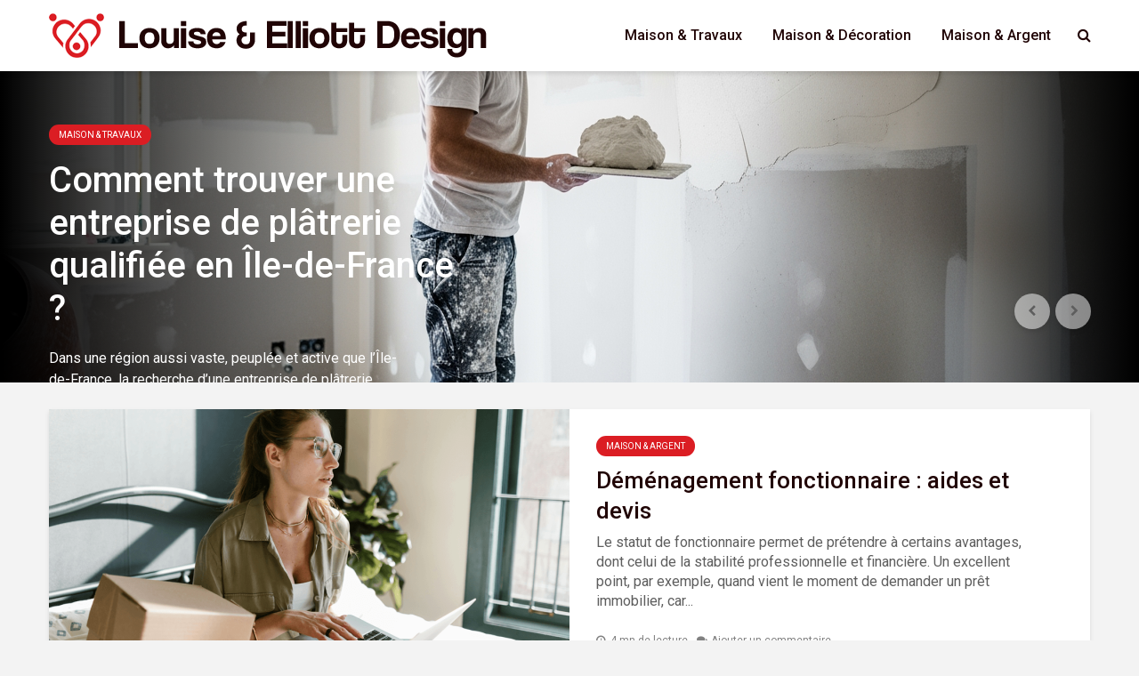

--- FILE ---
content_type: text/html; charset=UTF-8
request_url: https://www.louiseelliottdesign.net/
body_size: 11658
content:
<!DOCTYPE html>
<html lang="fr-FR" class="no-js">
<head>
	<meta charset="UTF-8">
	<meta name="viewport" content="width=device-width,initial-scale=1.0">
		<title>L&#039;univers de la Maison | Louise &amp; Elliott Design</title>
	<style>img:is([sizes="auto" i], [sizes^="auto," i]) { contain-intrinsic-size: 3000px 1500px }</style>
	<meta name="description" content="Comme certains raffolent de la décoration style vintage, d’autres préfèrent le coté contemporain et original de la décoration design. Se caractérisant par une ambiance épurée, composé de belles pièces rares et élégantes, la déco design rend votre intérieur unique et agréable.">
<meta name="robots" content="index, follow, max-snippet:-1, max-image-preview:large, max-video-preview:-1">
<link rel="canonical" href="https://www.louiseelliottdesign.net/">
<script id="website-schema" type="application/ld+json">{"@context":"https:\/\/schema.org","@type":"WebSite","name":"L&#039;univers de la Maison | Louise &amp; Elliott Design","alternateName":"Louise &amp; Elliott Design","description":"Comme certains raffolent de la d\u00e9coration style vintage, d\u2019autres pr\u00e9f\u00e8rent le cot\u00e9 contemporain et original de la d\u00e9coration design. Se caract\u00e9risant par une ambiance \u00e9pur\u00e9e, compos\u00e9 de belles pi\u00e8ces rares et \u00e9l\u00e9gantes, la d\u00e9co design rend votre int\u00e9rieur unique et agr\u00e9able.","url":"https:\/\/www.louiseelliottdesign.net"}</script>
<meta property="og:url" content="https://www.louiseelliottdesign.net">
<meta property="og:site_name" content="Louise &amp; Elliott Design">
<meta property="og:locale" content="fr_FR">
<meta property="og:type" content="website">
<meta property="og:title" content="L&#039;univers de la Maison | Louise &amp; Elliott Design">
<meta property="og:description" content="Comme certains raffolent de la décoration style vintage, d’autres préfèrent le coté contemporain et original de la décoration design. Se caractérisant par une ambiance épurée, composé de belles pièces rares et élégantes, la déco design rend votre intérieur unique et agréable.">
<meta name="twitter:card" content="summary">
<meta name="twitter:title" content="L&#039;univers de la Maison | Louise &amp; Elliott Design">
<meta name="twitter:description" content="Comme certains raffolent de la décoration style vintage, d’autres préfèrent le coté contemporain et original de la décoration design. Se caractérisant par une ambiance épurée, composé de belles pièces rares et élégantes, la déco design rend votre intérieur unique et agréable.">
<link rel='dns-prefetch' href='//fonts.googleapis.com' />
<link rel="alternate" type="application/rss+xml" title="Louise &amp; Elliott Design &raquo; Flux" href="https://www.louiseelliottdesign.net/feed" />
<link rel="alternate" type="application/rss+xml" title="Louise &amp; Elliott Design &raquo; Flux des commentaires" href="https://www.louiseelliottdesign.net/comments/feed" />
<script type="text/javascript">
/* <![CDATA[ */
window._wpemojiSettings = {"baseUrl":"https:\/\/s.w.org\/images\/core\/emoji\/16.0.1\/72x72\/","ext":".png","svgUrl":"https:\/\/s.w.org\/images\/core\/emoji\/16.0.1\/svg\/","svgExt":".svg","source":{"concatemoji":"https:\/\/www.louiseelliottdesign.net\/wp-includes\/js\/wp-emoji-release.min.js?ver=6.8.3"}};
/*! This file is auto-generated */
!function(s,n){var o,i,e;function c(e){try{var t={supportTests:e,timestamp:(new Date).valueOf()};sessionStorage.setItem(o,JSON.stringify(t))}catch(e){}}function p(e,t,n){e.clearRect(0,0,e.canvas.width,e.canvas.height),e.fillText(t,0,0);var t=new Uint32Array(e.getImageData(0,0,e.canvas.width,e.canvas.height).data),a=(e.clearRect(0,0,e.canvas.width,e.canvas.height),e.fillText(n,0,0),new Uint32Array(e.getImageData(0,0,e.canvas.width,e.canvas.height).data));return t.every(function(e,t){return e===a[t]})}function u(e,t){e.clearRect(0,0,e.canvas.width,e.canvas.height),e.fillText(t,0,0);for(var n=e.getImageData(16,16,1,1),a=0;a<n.data.length;a++)if(0!==n.data[a])return!1;return!0}function f(e,t,n,a){switch(t){case"flag":return n(e,"\ud83c\udff3\ufe0f\u200d\u26a7\ufe0f","\ud83c\udff3\ufe0f\u200b\u26a7\ufe0f")?!1:!n(e,"\ud83c\udde8\ud83c\uddf6","\ud83c\udde8\u200b\ud83c\uddf6")&&!n(e,"\ud83c\udff4\udb40\udc67\udb40\udc62\udb40\udc65\udb40\udc6e\udb40\udc67\udb40\udc7f","\ud83c\udff4\u200b\udb40\udc67\u200b\udb40\udc62\u200b\udb40\udc65\u200b\udb40\udc6e\u200b\udb40\udc67\u200b\udb40\udc7f");case"emoji":return!a(e,"\ud83e\udedf")}return!1}function g(e,t,n,a){var r="undefined"!=typeof WorkerGlobalScope&&self instanceof WorkerGlobalScope?new OffscreenCanvas(300,150):s.createElement("canvas"),o=r.getContext("2d",{willReadFrequently:!0}),i=(o.textBaseline="top",o.font="600 32px Arial",{});return e.forEach(function(e){i[e]=t(o,e,n,a)}),i}function t(e){var t=s.createElement("script");t.src=e,t.defer=!0,s.head.appendChild(t)}"undefined"!=typeof Promise&&(o="wpEmojiSettingsSupports",i=["flag","emoji"],n.supports={everything:!0,everythingExceptFlag:!0},e=new Promise(function(e){s.addEventListener("DOMContentLoaded",e,{once:!0})}),new Promise(function(t){var n=function(){try{var e=JSON.parse(sessionStorage.getItem(o));if("object"==typeof e&&"number"==typeof e.timestamp&&(new Date).valueOf()<e.timestamp+604800&&"object"==typeof e.supportTests)return e.supportTests}catch(e){}return null}();if(!n){if("undefined"!=typeof Worker&&"undefined"!=typeof OffscreenCanvas&&"undefined"!=typeof URL&&URL.createObjectURL&&"undefined"!=typeof Blob)try{var e="postMessage("+g.toString()+"("+[JSON.stringify(i),f.toString(),p.toString(),u.toString()].join(",")+"));",a=new Blob([e],{type:"text/javascript"}),r=new Worker(URL.createObjectURL(a),{name:"wpTestEmojiSupports"});return void(r.onmessage=function(e){c(n=e.data),r.terminate(),t(n)})}catch(e){}c(n=g(i,f,p,u))}t(n)}).then(function(e){for(var t in e)n.supports[t]=e[t],n.supports.everything=n.supports.everything&&n.supports[t],"flag"!==t&&(n.supports.everythingExceptFlag=n.supports.everythingExceptFlag&&n.supports[t]);n.supports.everythingExceptFlag=n.supports.everythingExceptFlag&&!n.supports.flag,n.DOMReady=!1,n.readyCallback=function(){n.DOMReady=!0}}).then(function(){return e}).then(function(){var e;n.supports.everything||(n.readyCallback(),(e=n.source||{}).concatemoji?t(e.concatemoji):e.wpemoji&&e.twemoji&&(t(e.twemoji),t(e.wpemoji)))}))}((window,document),window._wpemojiSettings);
/* ]]> */
</script>
<style id='wp-emoji-styles-inline-css' type='text/css'>

	img.wp-smiley, img.emoji {
		display: inline !important;
		border: none !important;
		box-shadow: none !important;
		height: 1em !important;
		width: 1em !important;
		margin: 0 0.07em !important;
		vertical-align: -0.1em !important;
		background: none !important;
		padding: 0 !important;
	}
</style>
<link rel='stylesheet' id='wp-block-library-css' href='https://www.louiseelliottdesign.net/wp-includes/css/dist/block-library/style.min.css?ver=6.8.3' type='text/css' media='all' />
<style id='classic-theme-styles-inline-css' type='text/css'>
/*! This file is auto-generated */
.wp-block-button__link{color:#fff;background-color:#32373c;border-radius:9999px;box-shadow:none;text-decoration:none;padding:calc(.667em + 2px) calc(1.333em + 2px);font-size:1.125em}.wp-block-file__button{background:#32373c;color:#fff;text-decoration:none}
</style>
<style id='global-styles-inline-css' type='text/css'>
:root{--wp--preset--aspect-ratio--square: 1;--wp--preset--aspect-ratio--4-3: 4/3;--wp--preset--aspect-ratio--3-4: 3/4;--wp--preset--aspect-ratio--3-2: 3/2;--wp--preset--aspect-ratio--2-3: 2/3;--wp--preset--aspect-ratio--16-9: 16/9;--wp--preset--aspect-ratio--9-16: 9/16;--wp--preset--color--black: #000000;--wp--preset--color--cyan-bluish-gray: #abb8c3;--wp--preset--color--white: #ffffff;--wp--preset--color--pale-pink: #f78da7;--wp--preset--color--vivid-red: #cf2e2e;--wp--preset--color--luminous-vivid-orange: #ff6900;--wp--preset--color--luminous-vivid-amber: #fcb900;--wp--preset--color--light-green-cyan: #7bdcb5;--wp--preset--color--vivid-green-cyan: #00d084;--wp--preset--color--pale-cyan-blue: #8ed1fc;--wp--preset--color--vivid-cyan-blue: #0693e3;--wp--preset--color--vivid-purple: #9b51e0;--wp--preset--color--gridlove-acc: #db1d23;--wp--preset--color--gridlove-meta: #818181;--wp--preset--color--gridlove-txt: #5e5e5e;--wp--preset--color--gridlove-bg: #ffffff;--wp--preset--color--gridlove-highlight-acc: #db1d23;--wp--preset--color--gridlove-highlight-txt: #ffffff;--wp--preset--color--gridlove-highlight-bg: #db1d23;--wp--preset--gradient--vivid-cyan-blue-to-vivid-purple: linear-gradient(135deg,rgba(6,147,227,1) 0%,rgb(155,81,224) 100%);--wp--preset--gradient--light-green-cyan-to-vivid-green-cyan: linear-gradient(135deg,rgb(122,220,180) 0%,rgb(0,208,130) 100%);--wp--preset--gradient--luminous-vivid-amber-to-luminous-vivid-orange: linear-gradient(135deg,rgba(252,185,0,1) 0%,rgba(255,105,0,1) 100%);--wp--preset--gradient--luminous-vivid-orange-to-vivid-red: linear-gradient(135deg,rgba(255,105,0,1) 0%,rgb(207,46,46) 100%);--wp--preset--gradient--very-light-gray-to-cyan-bluish-gray: linear-gradient(135deg,rgb(238,238,238) 0%,rgb(169,184,195) 100%);--wp--preset--gradient--cool-to-warm-spectrum: linear-gradient(135deg,rgb(74,234,220) 0%,rgb(151,120,209) 20%,rgb(207,42,186) 40%,rgb(238,44,130) 60%,rgb(251,105,98) 80%,rgb(254,248,76) 100%);--wp--preset--gradient--blush-light-purple: linear-gradient(135deg,rgb(255,206,236) 0%,rgb(152,150,240) 100%);--wp--preset--gradient--blush-bordeaux: linear-gradient(135deg,rgb(254,205,165) 0%,rgb(254,45,45) 50%,rgb(107,0,62) 100%);--wp--preset--gradient--luminous-dusk: linear-gradient(135deg,rgb(255,203,112) 0%,rgb(199,81,192) 50%,rgb(65,88,208) 100%);--wp--preset--gradient--pale-ocean: linear-gradient(135deg,rgb(255,245,203) 0%,rgb(182,227,212) 50%,rgb(51,167,181) 100%);--wp--preset--gradient--electric-grass: linear-gradient(135deg,rgb(202,248,128) 0%,rgb(113,206,126) 100%);--wp--preset--gradient--midnight: linear-gradient(135deg,rgb(2,3,129) 0%,rgb(40,116,252) 100%);--wp--preset--font-size--small: 12.8px;--wp--preset--font-size--medium: 20px;--wp--preset--font-size--large: 20.8px;--wp--preset--font-size--x-large: 42px;--wp--preset--font-size--normal: 16px;--wp--preset--font-size--huge: 27.2px;--wp--preset--spacing--20: 0.44rem;--wp--preset--spacing--30: 0.67rem;--wp--preset--spacing--40: 1rem;--wp--preset--spacing--50: 1.5rem;--wp--preset--spacing--60: 2.25rem;--wp--preset--spacing--70: 3.38rem;--wp--preset--spacing--80: 5.06rem;--wp--preset--shadow--natural: 6px 6px 9px rgba(0, 0, 0, 0.2);--wp--preset--shadow--deep: 12px 12px 50px rgba(0, 0, 0, 0.4);--wp--preset--shadow--sharp: 6px 6px 0px rgba(0, 0, 0, 0.2);--wp--preset--shadow--outlined: 6px 6px 0px -3px rgba(255, 255, 255, 1), 6px 6px rgba(0, 0, 0, 1);--wp--preset--shadow--crisp: 6px 6px 0px rgba(0, 0, 0, 1);}:where(.is-layout-flex){gap: 0.5em;}:where(.is-layout-grid){gap: 0.5em;}body .is-layout-flex{display: flex;}.is-layout-flex{flex-wrap: wrap;align-items: center;}.is-layout-flex > :is(*, div){margin: 0;}body .is-layout-grid{display: grid;}.is-layout-grid > :is(*, div){margin: 0;}:where(.wp-block-columns.is-layout-flex){gap: 2em;}:where(.wp-block-columns.is-layout-grid){gap: 2em;}:where(.wp-block-post-template.is-layout-flex){gap: 1.25em;}:where(.wp-block-post-template.is-layout-grid){gap: 1.25em;}.has-black-color{color: var(--wp--preset--color--black) !important;}.has-cyan-bluish-gray-color{color: var(--wp--preset--color--cyan-bluish-gray) !important;}.has-white-color{color: var(--wp--preset--color--white) !important;}.has-pale-pink-color{color: var(--wp--preset--color--pale-pink) !important;}.has-vivid-red-color{color: var(--wp--preset--color--vivid-red) !important;}.has-luminous-vivid-orange-color{color: var(--wp--preset--color--luminous-vivid-orange) !important;}.has-luminous-vivid-amber-color{color: var(--wp--preset--color--luminous-vivid-amber) !important;}.has-light-green-cyan-color{color: var(--wp--preset--color--light-green-cyan) !important;}.has-vivid-green-cyan-color{color: var(--wp--preset--color--vivid-green-cyan) !important;}.has-pale-cyan-blue-color{color: var(--wp--preset--color--pale-cyan-blue) !important;}.has-vivid-cyan-blue-color{color: var(--wp--preset--color--vivid-cyan-blue) !important;}.has-vivid-purple-color{color: var(--wp--preset--color--vivid-purple) !important;}.has-black-background-color{background-color: var(--wp--preset--color--black) !important;}.has-cyan-bluish-gray-background-color{background-color: var(--wp--preset--color--cyan-bluish-gray) !important;}.has-white-background-color{background-color: var(--wp--preset--color--white) !important;}.has-pale-pink-background-color{background-color: var(--wp--preset--color--pale-pink) !important;}.has-vivid-red-background-color{background-color: var(--wp--preset--color--vivid-red) !important;}.has-luminous-vivid-orange-background-color{background-color: var(--wp--preset--color--luminous-vivid-orange) !important;}.has-luminous-vivid-amber-background-color{background-color: var(--wp--preset--color--luminous-vivid-amber) !important;}.has-light-green-cyan-background-color{background-color: var(--wp--preset--color--light-green-cyan) !important;}.has-vivid-green-cyan-background-color{background-color: var(--wp--preset--color--vivid-green-cyan) !important;}.has-pale-cyan-blue-background-color{background-color: var(--wp--preset--color--pale-cyan-blue) !important;}.has-vivid-cyan-blue-background-color{background-color: var(--wp--preset--color--vivid-cyan-blue) !important;}.has-vivid-purple-background-color{background-color: var(--wp--preset--color--vivid-purple) !important;}.has-black-border-color{border-color: var(--wp--preset--color--black) !important;}.has-cyan-bluish-gray-border-color{border-color: var(--wp--preset--color--cyan-bluish-gray) !important;}.has-white-border-color{border-color: var(--wp--preset--color--white) !important;}.has-pale-pink-border-color{border-color: var(--wp--preset--color--pale-pink) !important;}.has-vivid-red-border-color{border-color: var(--wp--preset--color--vivid-red) !important;}.has-luminous-vivid-orange-border-color{border-color: var(--wp--preset--color--luminous-vivid-orange) !important;}.has-luminous-vivid-amber-border-color{border-color: var(--wp--preset--color--luminous-vivid-amber) !important;}.has-light-green-cyan-border-color{border-color: var(--wp--preset--color--light-green-cyan) !important;}.has-vivid-green-cyan-border-color{border-color: var(--wp--preset--color--vivid-green-cyan) !important;}.has-pale-cyan-blue-border-color{border-color: var(--wp--preset--color--pale-cyan-blue) !important;}.has-vivid-cyan-blue-border-color{border-color: var(--wp--preset--color--vivid-cyan-blue) !important;}.has-vivid-purple-border-color{border-color: var(--wp--preset--color--vivid-purple) !important;}.has-vivid-cyan-blue-to-vivid-purple-gradient-background{background: var(--wp--preset--gradient--vivid-cyan-blue-to-vivid-purple) !important;}.has-light-green-cyan-to-vivid-green-cyan-gradient-background{background: var(--wp--preset--gradient--light-green-cyan-to-vivid-green-cyan) !important;}.has-luminous-vivid-amber-to-luminous-vivid-orange-gradient-background{background: var(--wp--preset--gradient--luminous-vivid-amber-to-luminous-vivid-orange) !important;}.has-luminous-vivid-orange-to-vivid-red-gradient-background{background: var(--wp--preset--gradient--luminous-vivid-orange-to-vivid-red) !important;}.has-very-light-gray-to-cyan-bluish-gray-gradient-background{background: var(--wp--preset--gradient--very-light-gray-to-cyan-bluish-gray) !important;}.has-cool-to-warm-spectrum-gradient-background{background: var(--wp--preset--gradient--cool-to-warm-spectrum) !important;}.has-blush-light-purple-gradient-background{background: var(--wp--preset--gradient--blush-light-purple) !important;}.has-blush-bordeaux-gradient-background{background: var(--wp--preset--gradient--blush-bordeaux) !important;}.has-luminous-dusk-gradient-background{background: var(--wp--preset--gradient--luminous-dusk) !important;}.has-pale-ocean-gradient-background{background: var(--wp--preset--gradient--pale-ocean) !important;}.has-electric-grass-gradient-background{background: var(--wp--preset--gradient--electric-grass) !important;}.has-midnight-gradient-background{background: var(--wp--preset--gradient--midnight) !important;}.has-small-font-size{font-size: var(--wp--preset--font-size--small) !important;}.has-medium-font-size{font-size: var(--wp--preset--font-size--medium) !important;}.has-large-font-size{font-size: var(--wp--preset--font-size--large) !important;}.has-x-large-font-size{font-size: var(--wp--preset--font-size--x-large) !important;}
:where(.wp-block-post-template.is-layout-flex){gap: 1.25em;}:where(.wp-block-post-template.is-layout-grid){gap: 1.25em;}
:where(.wp-block-columns.is-layout-flex){gap: 2em;}:where(.wp-block-columns.is-layout-grid){gap: 2em;}
:root :where(.wp-block-pullquote){font-size: 1.5em;line-height: 1.6;}
</style>
<link rel='stylesheet' id='gridlove-fonts-css' href='https://fonts.googleapis.com/css?family=Roboto%3A400%2C500&#038;subset=latin&#038;ver=2.1.2' type='text/css' media='all' />
<link rel='stylesheet' id='gridlove-main-css' href='https://www.louiseelliottdesign.net/wp-content/themes/gridlove/assets/css/min.css?ver=2.1.2' type='text/css' media='all' />
<style id='gridlove-main-inline-css' type='text/css'>
body{font-size: 16px;}h1, .h1 {font-size: 40px;}h2, .h2,.col-lg-12 .gridlove-post-b .h3 {font-size: 26px;}h3, .h3 {font-size: 22px;}h4, .h4 {font-size: 20px;}h5, .h5 {font-size: 18px;}h6, .h6 {font-size: 16px;}.widget, .gridlove-header-responsive .sub-menu, .gridlove-site-header .sub-menu{font-size: 14px;}.gridlove-main-navigation {font-size: 16px;}.gridlove-post {font-size: 16px;}body{background-color: #f3f3f3;color: #5e5e5e;font-family: 'Roboto';font-weight: 400;}h1, h2, h3, h4, h5, h6,.h1, .h2, .h3, .h4, .h5, .h6,blockquote,thead td,.comment-author b,q:before,#bbpress-forums .bbp-forum-title, #bbpress-forums .bbp-topic-permalink{color: #200405;font-family: 'Roboto';font-weight: 500;}.gridlove-main-nav a,.gridlove-posts-widget a{font-family: 'Roboto';font-weight: 500;}.gridlove-header-top{background-color: #222222;color: #dddddd;}.gridlove-header-top a{color: #dddddd;}.gridlove-header-top a:hover{color: #ffffff;}.gridlove-header-wrapper,.gridlove-header-middle .sub-menu,.gridlove-header-responsive,.gridlove-header-responsive .sub-menu{background-color:#ffffff; }.gridlove-header-middle,.gridlove-header-middle a,.gridlove-header-responsive,.gridlove-header-responsive a{color: #200405;}.gridlove-header-middle a:hover,.gridlove-header-middle .gridlove-sidebar-action:hover,.gridlove-header-middle .gridlove-actions-button > span:hover,.gridlove-header-middle .current_page_item > a,.gridlove-header-middle .current_page_ancestor > a,.gridlove-header-middle .current-menu-item > a,.gridlove-header-middle .current-menu-ancestor > a,.gridlove-header-middle .gridlove-category-menu article:hover a,.gridlove-header-responsive a:hover{color: #db1d23;}.gridlove-header-middle .active>span,.gridlove-header-middle .gridlove-main-nav>li.menu-item-has-children:hover>a,.gridlove-header-middle .gridlove-social-icons:hover>span,.gridlove-header-responsive .active>span{background-color: rgba(32,4,5,0.05)}.gridlove-header-middle .gridlove-button-search{background-color: #db1d23;}.gridlove-header-middle .gridlove-search-form input{border-color: rgba(32,4,5,0.1)}.gridlove-header-middle .sub-menu,.gridlove-header-responsive .sub-menu{border-top: 1px solid rgba(32,4,5,0.05)}.gridlove-header-middle{height: 80px;}.gridlove-logo{max-height: 80px;}.gridlove-branding-bg{background:#f0233b;}.gridlove-header-responsive .gridlove-actions-button:hover >span{color:#db1d23;}.gridlove-sidebar-action .gridlove-bars:before,.gridlove-sidebar-action .gridlove-bars:after{background:#200405;}.gridlove-sidebar-action:hover .gridlove-bars:before,.gridlove-sidebar-action:hover .gridlove-bars:after{background:#db1d23;}.gridlove-sidebar-action .gridlove-bars{border-color: #200405;}.gridlove-sidebar-action:hover .gridlove-bars{border-color:#db1d23;}.gridlove-header-bottom .sub-menu{ background-color:#ffffff;}.gridlove-header-bottom .sub-menu a{color:#200405;}.gridlove-header-bottom .sub-menu a:hover,.gridlove-header-bottom .gridlove-category-menu article:hover a{color:#009cff;}.gridlove-header-bottom{background-color:#ffffff;}.gridlove-header-bottom,.gridlove-header-bottom a{color: #111111;}.gridlove-header-bottom a:hover,.gridlove-header-bottom .gridlove-sidebar-action:hover,.gridlove-header-bottom .gridlove-actions-button > span:hover,.gridlove-header-bottom .current_page_item > a,.gridlove-header-bottom .current_page_ancestor > a,.gridlove-header-bottom .current-menu-item > a,.gridlove-header-bottom .current-menu-ancestor > a {color: #009cff;}.gridlove-header-bottom .active>span,.gridlove-header-bottom .gridlove-main-nav>li.menu-item-has-children:hover>a,.gridlove-header-bottom .gridlove-social-icons:hover>span{background-color: rgba(17,17,17,0.05)}.gridlove-header-bottom .gridlove-search-form input{border-color: rgba(17,17,17,0.1)}.gridlove-header-bottom,.gridlove-header-bottom .sub-menu{border-top: 1px solid rgba(17,17,17,0.07)}.gridlove-header-bottom .gridlove-button-search{background-color: #009cff;}.gridlove-header-sticky,.gridlove-header-sticky .sub-menu{background-color:#ffffff; }.gridlove-header-sticky,.gridlove-header-sticky a{color: #200405;}.gridlove-header-sticky a:hover,.gridlove-header-sticky .gridlove-sidebar-action:hover,.gridlove-header-sticky .gridlove-actions-button > span:hover,.gridlove-header-sticky .current_page_item > a,.gridlove-header-sticky .current_page_ancestor > a,.gridlove-header-sticky .current-menu-item > a,.gridlove-header-sticky .current-menu-ancestor > a,.gridlove-header-sticky .gridlove-category-menu article:hover a{color: #db1d23;}.gridlove-header-sticky .active>span,.gridlove-header-sticky .gridlove-main-nav>li.menu-item-has-children:hover>a,.gridlove-header-sticky .gridlove-social-icons:hover>span{background-color: rgba(32,4,5,0.05)}.gridlove-header-sticky .gridlove-search-form input{border-color: rgba(32,4,5,0.1)}.gridlove-header-sticky .sub-menu{border-top: 1px solid rgba(32,4,5,0.05)}.gridlove-header-sticky .gridlove-button-search{background-color: #db1d23;}.gridlove-cover-area,.gridlove-cover{height:350px; }.gridlove-cover-area .gridlove-cover-bg img{width:1500px; }.gridlove-box,#disqus_thread{background: #ffffff;}a{color: #5e5e5e;}.entry-title a{ color: #200405;}a:hover,.comment-reply-link,#cancel-comment-reply-link,.gridlove-box .entry-title a:hover,.gridlove-posts-widget article:hover a{color: #db1d23;}.entry-content p a,.widget_text a,.entry-content ul a,.entry-content ol a,.gridlove-text-module-content p a{color: #db1d23; border-color: rgba(219,29,35,0.8);}.entry-content p a:hover,.widget_text a:hover,.entry-content ul a:hover,.entry-content ol a:hover,.gridlove-text-module-content p a:hover{border-bottom: 1px solid transparent;}.comment-reply-link:hover,.gallery .gallery-item a:after, .wp-block-gallery .blocks-gallery-item a:after,.wp-block-gallery figure a:after,.entry-content a.gridlove-popup-img {color: #5e5e5e; }.gridlove-post-b .box-col-b:only-child .entry-title a,.gridlove-post-d .entry-overlay:only-child .entry-title a{color: #200405;}.gridlove-post-b .box-col-b:only-child .entry-title a:hover,.gridlove-post-d .entry-overlay:only-child .entry-title a:hover,.gridlove-content .entry-header .gridlove-breadcrumbs a,.gridlove-content .entry-header .gridlove-breadcrumbs a:hover,.module-header .gridlove-breadcrumbs a,.module-header .gridlove-breadcrumbs a:hover { color: #db1d23; }.gridlove-post-b .box-col-b:only-child .meta-item,.gridlove-post-b .box-col-b:only-child .entry-meta a,.gridlove-post-b .box-col-b:only-child .entry-meta span,.gridlove-post-d .entry-overlay:only-child .meta-item,.gridlove-post-d .entry-overlay:only-child .entry-meta a,.gridlove-post-d .entry-overlay:only-child .entry-meta span {color: #818181;}.entry-meta .meta-item, .entry-meta a, .entry-meta span,.comment-metadata a{color: #818181;}blockquote{color: rgba(32,4,5,0.8);}blockquote:before{color: rgba(32,4,5,0.15);}.entry-meta a:hover{color: #200405;}.widget_tag_cloud a,.entry-tags a,.entry-content .wp-block-tag-cloud a{ background: rgba(94,94,94,0.1); color: #5e5e5e; }.submit,.gridlove-button,.mks_autor_link_wrap a,.mks_read_more a,input[type="submit"],button[type="submit"],.gridlove-cat, .gridlove-pill,.gridlove-button-search,body div.wpforms-container-full .wpforms-form input[type=submit], body div.wpforms-container-full .wpforms-form button[type=submit], body div.wpforms-container-full .wpforms-form .wpforms-page-button,.add_to_cart_button{color:#FFF;background-color: #db1d23;}body div.wpforms-container-full .wpforms-form input[type=submit]:hover, body div.wpforms-container-full .wpforms-form input[type=submit]:focus, body div.wpforms-container-full .wpforms-form input[type=submit]:active, body div.wpforms-container-full .wpforms-form button[type=submit]:hover, body div.wpforms-container-full .wpforms-form button[type=submit]:focus, body div.wpforms-container-full .wpforms-form button[type=submit]:active, body div.wpforms-container-full .wpforms-form .wpforms-page-button:hover, body div.wpforms-container-full .wpforms-form .wpforms-page-button:active, body div.wpforms-container-full .wpforms-form .wpforms-page-button:focus {color:#FFF;background-color: #db1d23;}.wp-block-button__link{background-color: #db1d23; }.gridlove-button:hover,.add_to_cart_button:hover{color:#FFF;}.gridlove-share a:hover{background:rgba(17, 17, 17, .8);color:#FFF;}.gridlove-pill:hover,.gridlove-author-links a:hover,.entry-category a:hover{background: #111;color: #FFF;}.gridlove-cover-content .entry-category a:hover,.entry-overlay .entry-category a:hover,.gridlove-highlight .entry-category a:hover,.gridlove-box.gridlove-post-d .entry-overlay .entry-category a:hover,.gridlove-post-a .entry-category a:hover,.gridlove-highlight .gridlove-format-icon{background: #FFF;color: #111;}.gridlove-author, .gridlove-prev-next-nav,.comment .comment-respond{border-color: rgba(94,94,94,0.1);}.gridlove-load-more a,.gridlove-pagination .gridlove-next a,.gridlove-pagination .gridlove-prev a,.gridlove-pagination .next,.gridlove-pagination .prev,.gridlove-infinite-scroll a,.double-bounce1, .double-bounce2,.gridlove-link-pages > span,.module-actions ul.page-numbers span.page-numbers{color:#FFF;background-color: #db1d23;}.gridlove-pagination .current{background-color:rgba(94,94,94,0.1);}.gridlove-highlight{background: #db1d23;}.gridlove-highlight,.gridlove-highlight h4,.gridlove-highlight a{color: #ffffff;}.gridlove-highlight .entry-meta .meta-item, .gridlove-highlight .entry-meta a, .gridlove-highlight .entry-meta span,.gridlove-highlight p{color: rgba(255,255,255,0.8);}.gridlove-highlight .gridlove-author-links .fa-link,.gridlove-highlight .gridlove_category_widget .gridlove-full-color li a:after{background: #db1d23;}.gridlove-highlight .entry-meta a:hover{color: #ffffff;}.gridlove-highlight.gridlove-post-d .entry-image a:after{background-color: rgba(219,29,35,0.7);}.gridlove-highlight.gridlove-post-d:hover .entry-image a:after{background-color: rgba(219,29,35,0.9);}.gridlove-highlight.gridlove-post-a .entry-image:hover>a:after, .gridlove-highlight.gridlove-post-b .entry-image:hover a:after{background-color: rgba(219,29,35,0.2);}.gridlove-highlight .gridlove-slider-controls > div{background-color: rgba(255,255,255,0.1);color: #ffffff; }.gridlove-highlight .gridlove-slider-controls > div:hover{background-color: rgba(255,255,255,0.3);color: #ffffff; }.gridlove-highlight.gridlove-box .entry-title a:hover{color: #db1d23;}.gridlove-highlight.widget_meta a, .gridlove-highlight.widget_recent_entries li, .gridlove-highlight.widget_recent_comments li, .gridlove-highlight.widget_nav_menu a, .gridlove-highlight.widget_archive li, .gridlove-highlight.widget_pages a{border-color: rgba(255,255,255,0.1);}.gridlove-cover-content .entry-meta .meta-item, .gridlove-cover-content .entry-meta a, .gridlove-cover-content .entry-meta span,.gridlove-cover-area .gridlove-breadcrumbs,.gridlove-cover-area .gridlove-breadcrumbs a,.gridlove-cover-area .gridlove-breadcrumbs .breadcrumb_last,body .gridlove-content .entry-overlay .gridlove-breadcrumbs {color: rgba(255, 255, 255, .8);}.gridlove-cover-content .entry-meta a:hover,.gridlove-cover-area .gridlove-breadcrumbs a:hover {color: rgba(255, 255, 255, 1);}.module-title h2,.module-title .h2{ color: #200405; }.gridlove-action-link,.gridlove-slider-controls > div,.module-actions ul.page-numbers .next.page-numbers,.module-actions ul.page-numbers .prev.page-numbers{background: rgba(32,4,5,0.1); color: #200405; }.gridlove-slider-controls > div:hover,.gridlove-action-link:hover,.module-actions ul.page-numbers .next.page-numbers:hover,.module-actions ul.page-numbers .prev.page-numbers:hover{color: #200405;background: rgba(32,4,5,0.3); }.gridlove-pn-ico,.gridlove-author-links .fa-link{background: rgba(94,94,94,0.1); color: #5e5e5e;}.gridlove-prev-next-nav a:hover .gridlove-pn-ico{background: rgba(219,29,35,1); color: #ffffff;}.widget_meta a,.widget_recent_entries li,.widget_recent_comments li,.widget_nav_menu a,.widget_archive li,.widget_pages a,.widget_categories li,.gridlove_category_widget .gridlove-count-color li,.widget_categories .children li,.widget_archiv .children li{border-color: rgba(94,94,94,0.1);}.widget_recent_entries a:hover,.menu-item-has-children.active > span,.menu-item-has-children.active > a,.gridlove-nav-widget-acordion:hover,.widget_recent_comments .recentcomments a.url:hover{color: #db1d23;}.widget_recent_comments .url,.post-date,.widget_recent_comments .recentcomments,.gridlove-nav-widget-acordion,.widget_archive li,.rss-date,.widget_categories li,.widget_archive li{color:#818181;}.widget_pages .children,.widget_nav_menu .sub-menu{background:#db1d23;color:#FFF;}.widget_pages .children a,.widget_nav_menu .sub-menu a,.widget_nav_menu .sub-menu span,.widget_pages .children span{color:#FFF;}.widget_tag_cloud a:hover,.entry-tags a:hover,.entry-content .wp-block-tag-cloud a:hover{background: #db1d23;color:#FFF;}.gridlove-footer{background: #200405;color: #ffffff;}.gridlove-footer .widget-title{color: #ffffff;}.gridlove-footer a{color: rgba(255,255,255,0.8);}.gridlove-footer a:hover{color: #ffffff;}.gridlove-footer .widget_recent_comments .url, .gridlove-footer .post-date, .gridlove-footer .widget_recent_comments .recentcomments, .gridlove-footer .gridlove-nav-widget-acordion, .gridlove-footer .widget_archive li, .gridlove-footer .rss-date{color: rgba(255,255,255,0.8); }.gridlove-footer .widget_meta a, .gridlove-footer .widget_recent_entries li, .gridlove-footer .widget_recent_comments li, .gridlove-footer .widget_nav_menu a, .gridlove-footer .widget_archive li, .gridlove-footer .widget_pages a,.gridlove-footer table,.gridlove-footer td,.gridlove-footer th,.gridlove-footer .widget_calendar table,.gridlove-footer .widget.widget_categories select,.gridlove-footer .widget_calendar table tfoot tr td{border-color: rgba(255,255,255,0.2);}table,thead,td,th,.widget_calendar table{ border-color: rgba(94,94,94,0.1);}input[type="text"], input[type="email"],input[type="search"], input[type="url"], input[type="tel"], input[type="number"], input[type="date"], input[type="password"], select, textarea{border-color: rgba(94,94,94,0.2);}.gridlove-site-content div.mejs-container .mejs-controls {background-color: rgba(94,94,94,0.1);}body .gridlove-site-content .mejs-controls .mejs-time-rail .mejs-time-current{background: #db1d23;}body .gridlove-site-content .mejs-video.mejs-container .mejs-controls{background-color: rgba(255,255,255,0.9);}.wp-block-cover .wp-block-cover-image-text, .wp-block-cover .wp-block-cover-text, .wp-block-cover h2, .wp-block-cover-image .wp-block-cover-image-text, .wp-block-cover-image .wp-block-cover-text, .wp-block-cover-image h2{font-family: 'Roboto';font-weight: 500; }.wp-block-cover-image .wp-block-cover-image-text, .wp-block-cover-image h2{font-size: 26px;}.widget_display_replies li, .widget_display_topics li{ color:#818181; }.has-small-font-size{ font-size: 12px;}.has-large-font-size{ font-size: 20px;}.has-huge-font-size{ font-size: 25px;}@media(min-width: 1024px){.has-small-font-size{ font-size: 12px;}.has-normal-font-size{ font-size: 16px;}.has-large-font-size{ font-size: 20px;}.has-huge-font-size{ font-size: 27px;}}.has-gridlove-acc-background-color{ background-color: #db1d23;}.has-gridlove-acc-color{ color: #db1d23;}.has-gridlove-meta-background-color{ background-color: #818181;}.has-gridlove-meta-color{ color: #818181;}.has-gridlove-txt-background-color{ background-color: #5e5e5e;}.has-gridlove-txt-color{ color: #5e5e5e;}.has-gridlove-bg-background-color{ background-color: #ffffff;}.has-gridlove-bg-color{ color: #ffffff;}.has-gridlove-highlight-acc-background-color{ background-color: #db1d23;}.has-gridlove-highlight-acc-color{ color: #db1d23;}.has-gridlove-highlight-txt-background-color{ background-color: #ffffff;}.has-gridlove-highlight-txt-color{ color: #ffffff;}.has-gridlove-highlight-bg-background-color{ background-color: #db1d23;}.has-gridlove-highlight-bg-color{ color: #db1d23;}.gridlove-cats .gridlove-cat .entry-overlay-wrapper .entry-image:after, .gridlove-cat.gridlove-post-d .entry-image a:after { background-color: rgba(219,29,35,0.7); }.gridlove-cat.gridlove-post-d:hover .entry-image a:after { background-color: rgba(219,29,35,0.9); }
</style>
<link rel='stylesheet' id='gridlove_child_load_scripts-css' href='https://www.louiseelliottdesign.net/wp-content/themes/gridlove-child/style.css?ver=2.1.2' type='text/css' media='screen' />
<script type="text/javascript" src="https://www.louiseelliottdesign.net/wp-includes/js/jquery/jquery.min.js?ver=3.7.1" id="jquery-core-js"></script>
<script type="text/javascript" src="https://www.louiseelliottdesign.net/wp-includes/js/jquery/jquery-migrate.min.js?ver=3.4.1" id="jquery-migrate-js"></script>
<link rel="https://api.w.org/" href="https://www.louiseelliottdesign.net/wp-json/" /><link rel="alternate" title="JSON" type="application/json" href="https://www.louiseelliottdesign.net/wp-json/wp/v2/pages/16" /><link rel="alternate" title="oEmbed (JSON)" type="application/json+oembed" href="https://www.louiseelliottdesign.net/wp-json/oembed/1.0/embed?url=https%3A%2F%2Fwww.louiseelliottdesign.net%2F" />
<link rel="alternate" title="oEmbed (XML)" type="text/xml+oembed" href="https://www.louiseelliottdesign.net/wp-json/oembed/1.0/embed?url=https%3A%2F%2Fwww.louiseelliottdesign.net%2F&#038;format=xml" />
<meta name="generator" content="Redux 4.5.10" /></head>

<body class="home wp-singular page-template page-template-template-modules page-template-template-modules-php page page-id-16 wp-embed-responsive wp-theme-gridlove wp-child-theme-gridlove-child chrome gridlove-cover-overlay-soft-dark gridlove-v_2_1_2 gridlove-child">

					
			
			
		<header id="header" class="gridlove-site-header hidden-md-down  gridlove-header-shadow">
				
				
				<div class="gridlove-header-wrapper">
    <div class="gridlove-header-1 gridlove-header-middle container">
        
        <div class="gridlove-slot-l">
            
<div class="gridlove-site-branding  ">
			<h1 class="site-title h1"><a href="https://www.louiseelliottdesign.net/" rel="home"><img class="gridlove-logo" src="https://www.louiseelliottdesign.net/wp-content/uploads/2020/01/logo.png" alt="Louise &amp; Elliott Design"></a></h1>
	
	
</div>

        </div>

        <div class="gridlove-slot-r">
            <nav class="gridlove-main-navigation">	
				<ul id="menu-menu-principal" class="gridlove-main-nav gridlove-menu"><li id="menu-item-11" class="menu-item menu-item-type-taxonomy menu-item-object-category menu-item-11"><a href="https://www.louiseelliottdesign.net/travaux">Maison &#038; Travaux</a></li>
<li id="menu-item-12" class="menu-item menu-item-type-taxonomy menu-item-object-category menu-item-12"><a href="https://www.louiseelliottdesign.net/decoration">Maison &#038; Décoration</a></li>
<li id="menu-item-13" class="menu-item menu-item-type-taxonomy menu-item-object-category menu-item-13"><a href="https://www.louiseelliottdesign.net/argent">Maison &#038; Argent</a></li>
</ul>	</nav>            	<ul class="gridlove-actions gridlove-menu">
					<li class="gridlove-actions-button gridlove-action-search">
	<span>
		<i class="fa fa-search"></i>
	</span>
	<ul class="sub-menu">
		<li>
			<form class="gridlove-search-form" action="https://www.louiseelliottdesign.net/" method="get"><input name="s" type="text" value="" placeholder="Votre recherche" /><button type="submit" class="gridlove-button-search">Rechercher</button></form>		</li>
	</ul>
</li>			</ul>
        </div>
        
    </div>
</div>

									
											<div id="gridlove-header-sticky" class="gridlove-header-sticky">
	<div class="container">
		
		<div class="gridlove-slot-l">
						
<div class="gridlove-site-branding  ">
			<span class="site-title h1"><a href="https://www.louiseelliottdesign.net/" rel="home"><img class="gridlove-logo" src="https://www.louiseelliottdesign.net/wp-content/uploads/2020/01/logo.png" alt="Louise &amp; Elliott Design"></a></span>
	
	
</div>

		</div>	
		<div class="gridlove-slot-r">
							<nav class="gridlove-main-navigation">	
				<ul id="menu-menu-principal-1" class="gridlove-main-nav gridlove-menu"><li class="menu-item menu-item-type-taxonomy menu-item-object-category menu-item-11"><a href="https://www.louiseelliottdesign.net/travaux">Maison &#038; Travaux</a></li>
<li class="menu-item menu-item-type-taxonomy menu-item-object-category menu-item-12"><a href="https://www.louiseelliottdesign.net/decoration">Maison &#038; Décoration</a></li>
<li class="menu-item menu-item-type-taxonomy menu-item-object-category menu-item-13"><a href="https://www.louiseelliottdesign.net/argent">Maison &#038; Argent</a></li>
</ul>	</nav>					<ul class="gridlove-actions gridlove-menu">
					<li class="gridlove-actions-button gridlove-action-search">
	<span>
		<i class="fa fa-search"></i>
	</span>
	<ul class="sub-menu">
		<li>
			<form class="gridlove-search-form" action="https://www.louiseelliottdesign.net/" method="get"><input name="s" type="text" value="" placeholder="Votre recherche" /><button type="submit" class="gridlove-button-search">Rechercher</button></form>		</li>
	</ul>
</li>			</ul>
			  
		</div>
	</div>
</div>										
				
		</header>

		<div id="gridlove-header-responsive" class="gridlove-header-responsive hidden-lg-up">

	<div class="container">
		
		
<div class="gridlove-site-branding  ">
			<span class="site-title h1"><a href="https://www.louiseelliottdesign.net/" rel="home"><img class="gridlove-logo" src="https://www.louiseelliottdesign.net/wp-content/uploads/2020/01/logo.png" alt="Louise &amp; Elliott Design"></a></span>
	
	
</div>


		<ul class="gridlove-actions gridlove-menu">

								<li class="gridlove-actions-button gridlove-action-search">
	<span>
		<i class="fa fa-search"></i>
	</span>
	<ul class="sub-menu">
		<li>
			<form class="gridlove-search-form" action="https://www.louiseelliottdesign.net/" method="get"><input name="s" type="text" value="" placeholder="Votre recherche" /><button type="submit" class="gridlove-button-search">Rechercher</button></form>		</li>
	</ul>
</li>				
			<li class="gridlove-actions-button">
	<span class="gridlove-sidebar-action">
		<i class="fa fa-bars"></i>
	</span>
</li>	
</ul>
	</div>

</div>

		
	

            

<div id="cover" class="gridlove-cover-area gridlove-cover-1 gridlove-cover-slider" data-items="1" data-autoplay="0">

                
        
            <div class="gridlove-cover-item">

                <div class="gridlove-cover-bg">
                                            <a href="https://www.louiseelliottdesign.net/comment-trouver-entreprise-platrerie-qualifiee-ile-de-france.html" title="Comment trouver une entreprise de plâtrerie qualifiée en Île-de-France ?" class="gridlove-cover">
                            <img width="1280" height="350" src="https://www.louiseelliottdesign.net/wp-content/uploads/2025/12/comment-trouver-entreprise-platrerie-qualifiee-ile-de-france-1280x350.png" class="attachment-gridlove-cover size-gridlove-cover wp-post-image" alt="comment trouver entreprise platrerie qualifiee ile de france" />                            <span class="gridlove-hidden-overlay"></span>
                        </a>
                      
                </div>

                <div class="gridlove-cover-content">
                    <div class="entry-header">
                        
                        <div class="entry-category">
                                                                                        
                                                            <a href="https://www.louiseelliottdesign.net/travaux" class="gridlove-cat gridlove-cat-1">Maison &amp; Travaux</a>                                                    </div>
                        
                        <h2 class="entry-title h1"><a href="https://www.louiseelliottdesign.net/comment-trouver-entreprise-platrerie-qualifiee-ile-de-france.html">Comment trouver une entreprise de plâtrerie qualifiée en Île-de-France ?</a></h2>                        
                                                    <div class="entry-content"><p>Dans une région aussi vaste, peuplée et active que l’Île-de-France, la recherche d’une entreprise de plâtrerie compétente représente un enjeu de taille pour tous les maîtres d’ouvrage, qu’ils soient...</p>
</div>
                                                
                        
                    </div>
                </div>

            </div>
        
        
            <div class="gridlove-cover-item">

                <div class="gridlove-cover-bg">
                                            <a href="https://www.louiseelliottdesign.net/comment-adapter-maison-quand-senior.html" title="Comment adapter sa maison quand on est senior ?" class="gridlove-cover">
                            <img width="1200" height="350" src="https://www.louiseelliottdesign.net/wp-content/uploads/2025/08/maison-senior-1200x350.jpg" class="attachment-gridlove-cover size-gridlove-cover wp-post-image" alt="" />                            <span class="gridlove-hidden-overlay"></span>
                        </a>
                      
                </div>

                <div class="gridlove-cover-content">
                    <div class="entry-header">
                        
                        <div class="entry-category">
                                                                                        
                                                            <a href="https://www.louiseelliottdesign.net/travaux" class="gridlove-cat gridlove-cat-1">Maison &amp; Travaux</a>                                                    </div>
                        
                        <h2 class="entry-title h1"><a href="https://www.louiseelliottdesign.net/comment-adapter-maison-quand-senior.html">Comment adapter sa maison quand on est senior ?</a></h2>                        
                                                    <div class="entry-content"><p>Beaucoup de personnes âgées aspirent à rester chez elles le plus longtemps possible. Cependant, vivre à domicile présente des défis concernant la sécurité et l&#8217;autonomie des seniors. Pour prévenir les...</p>
</div>
                                                
                        
                    </div>
                </div>

            </div>
        
        
    

</div>

    
    
    <div id="content" class="gridlove-site-content container">

        
        
                                
                                                                    <div id="gridlove-module-0" class="gridlove-module module-type-posts  gridlove-module-layout-simple">
	
    	
		
	
						
		<div class="row gridlove-posts ">
			
										        
			        					
							        	<div class="col-lg-12 col-md-12 col-sm-12 layout-simple">
                        			     		<article class="gridlove-post gridlove-post-b gridlove-box  post-454 post type-post status-publish format-standard has-post-thumbnail category-argent">

            <div class="entry-image">
            <a href="https://www.louiseelliottdesign.net/demenagement-fonctionnaire-aides-devis.html" title="Déménagement fonctionnaire : aides et devis"><img width="585" height="300" src="https://www.louiseelliottdesign.net/wp-content/uploads/2025/01/demenagementfonctionnairaidesetdevis-585x300.png" class="attachment-gridlove-b12 size-gridlove-b12 wp-post-image" alt="demenagement fonctionnaire aides et devis" /></a>
        </div>
    
    <div class="box-inner-ptbr box-col-b entry-sm-overlay">
        <div class="box-inner-ellipsis">
            <div class="entry-category">
                                                    
                                    <a href="https://www.louiseelliottdesign.net/argent" class="gridlove-cat gridlove-cat-2">Maison &amp; Argent</a>                            </div>
            
            <h2 class="entry-title h3"><a href="https://www.louiseelliottdesign.net/demenagement-fonctionnaire-aides-devis.html">Déménagement fonctionnaire : aides et devis</a></h2>
            
            <div class="entry-content"><p>Le statut de fonctionnaire permet de prétendre à certains avantages, dont celui de la stabilité professionnelle et financière. Un excellent point, par exemple, quand vient le moment de demander un prêt immobilier, car...</p>
</div>

        </div>
  
                    <div class="entry-meta"><div class="meta-item meta-rtime">4 mn de lecture</div><div class="meta-item meta-comments"><a href="https://www.louiseelliottdesign.net/demenagement-fonctionnaire-aides-devis.html#respond">Ajouter un commentaire</a></div></div>
            </div>    

       
</article>			     	</div>
		    	
										        
			        					
							        	<div class="col-lg-12 col-md-12 col-sm-12 layout-simple">
                        			     		<article class="gridlove-post gridlove-post-b gridlove-box  post-447 post type-post status-publish format-standard has-post-thumbnail category-argent">

            <div class="entry-image">
            <a href="https://www.louiseelliottdesign.net/quelles-sont-les-demarches-a-suivre-pour-trouver-des-bureaux-a-louer-autour-de-moi.html" title="Quelles sont les démarches à suivre pour trouver des bureaux à louer autour de moi ?"><img width="585" height="300" src="https://www.louiseelliottdesign.net/wp-content/uploads/2024/08/centre-affaires-585x300.jpg" class="attachment-gridlove-b12 size-gridlove-b12 wp-post-image" alt="centre affaires" /></a>
        </div>
    
    <div class="box-inner-ptbr box-col-b entry-sm-overlay">
        <div class="box-inner-ellipsis">
            <div class="entry-category">
                                                    
                                    <a href="https://www.louiseelliottdesign.net/argent" class="gridlove-cat gridlove-cat-2">Maison &amp; Argent</a>                            </div>
            
            <h2 class="entry-title h3"><a href="https://www.louiseelliottdesign.net/quelles-sont-les-demarches-a-suivre-pour-trouver-des-bureaux-a-louer-autour-de-moi.html">Quelles sont les démarches à suivre pour trouver des bureaux à louer autour de moi ?</a></h2>
            
            <div class="entry-content"><p>Le fait d’être en microentreprise ou encore d’avoir préféré installer un collaborateur talentueux dans l’ancienne salle de réunion, peut poser un problème de taille : des bureaux sont nécessaires. Comment faire pour en...</p>
</div>

        </div>
  
                    <div class="entry-meta"><div class="meta-item meta-rtime">3 mn de lecture</div><div class="meta-item meta-comments"><a href="https://www.louiseelliottdesign.net/quelles-sont-les-demarches-a-suivre-pour-trouver-des-bureaux-a-louer-autour-de-moi.html#respond">Ajouter un commentaire</a></div></div>
            </div>    

       
</article>			     	</div>
		    	
										        
			        					
							        	<div class="col-lg-12 col-md-12 col-sm-12 layout-simple">
                        			     		<article class="gridlove-post gridlove-post-b gridlove-box  post-440 post type-post status-publish format-standard has-post-thumbnail category-decoration">

            <div class="entry-image">
            <a href="https://www.louiseelliottdesign.net/types-design-escalier-interieur.html" title="Quels sont les différents types de design pour un escalier intérieur ?"><img width="585" height="300" src="https://www.louiseelliottdesign.net/wp-content/uploads/2024/05/escalier-interieur-585x300.jpeg" class="attachment-gridlove-b12 size-gridlove-b12 wp-post-image" alt="" /></a>
        </div>
    
    <div class="box-inner-ptbr box-col-b entry-sm-overlay">
        <div class="box-inner-ellipsis">
            <div class="entry-category">
                                                    
                                    <a href="https://www.louiseelliottdesign.net/decoration" class="gridlove-cat gridlove-cat-3">Maison &amp; Décoration</a>                            </div>
            
            <h2 class="entry-title h3"><a href="https://www.louiseelliottdesign.net/types-design-escalier-interieur.html">Quels sont les différents types de design pour un escalier intérieur ?</a></h2>
            
            <div class="entry-content"><p>Il existe différentes sortes d’escaliers intérieurs. Si l’on peut parler de leur forme, il faut aussi savoir que le matériau qui les compose peut faire toute la différence pour ce produit que l’on fait installer pour...</p>
</div>

        </div>
  
                    <div class="entry-meta"><div class="meta-item meta-rtime">3 mn de lecture</div><div class="meta-item meta-comments"><a href="https://www.louiseelliottdesign.net/types-design-escalier-interieur.html#respond">Ajouter un commentaire</a></div></div>
            </div>    

       
</article>			     	</div>
		    	
										        
			        					
							        	<div class="col-lg-12 col-md-12 col-sm-12 layout-simple">
                        			     		<article class="gridlove-post gridlove-post-b gridlove-box  post-434 post type-post status-publish format-standard has-post-thumbnail category-travaux">

            <div class="entry-image">
            <a href="https://www.louiseelliottdesign.net/budget-prevoir-installer-borne-recharge-kia-e-niro.html" title="Quel budget prévoir pour installer une borne de recharge pour la Kia e-Niro ?"><img width="585" height="300" src="https://www.louiseelliottdesign.net/wp-content/uploads/2024/01/budget-prevoir-installer-borne-recharge-kia-e-niro-585x300.jpg" class="attachment-gridlove-b12 size-gridlove-b12 wp-post-image" alt="" /></a>
        </div>
    
    <div class="box-inner-ptbr box-col-b entry-sm-overlay">
        <div class="box-inner-ellipsis">
            <div class="entry-category">
                                                    
                                    <a href="https://www.louiseelliottdesign.net/travaux" class="gridlove-cat gridlove-cat-1">Maison &amp; Travaux</a>                            </div>
            
            <h2 class="entry-title h3"><a href="https://www.louiseelliottdesign.net/budget-prevoir-installer-borne-recharge-kia-e-niro.html">Quel budget prévoir pour installer une borne de recharge pour la Kia e-Niro ?</a></h2>
            
            <div class="entry-content"><p>De la passion pour l’électromobilité à la réalité financière, l’installation d’une borne de recharge pour la Kia e-Niro peut soulever diverses questions. Découvrez dans ce texte les éléments à considérer pour estimer le...</p>
</div>

        </div>
  
                    <div class="entry-meta"><div class="meta-item meta-rtime">4 mn de lecture</div><div class="meta-item meta-comments"><a href="https://www.louiseelliottdesign.net/budget-prevoir-installer-borne-recharge-kia-e-niro.html#respond">Ajouter un commentaire</a></div></div>
            </div>    

       
</article>			     	</div>
		    	
			
			
		</div>

	
	
</div>

                    
                                
                                                                    <div id="gridlove-module-1" class="gridlove-module module-type-text ">
	
	

									<div class="gridlove-text-module-content gridlove-box ">
						<h1>Du design pour la déco de la maison et l'aménagement du jardin</h1>
<p>Comme certains raffolent de la décoration style vintage, d’autres préfèrent le coté contemporain et original de la décoration design. Se caractérisant par une ambiance épurée, composé de belles pièces rares et élégantes, la déco design rend votre intérieur unique et agréable. Vous aussi vous souhaitez vous laisser séduire par le design pour aménager votre maison et votre jardin ? Vous pouvez trouver tous les secrets pour y parvenir dans cet article.
</p>
<h2>Du design dans chaque pièce de la maison</h2>
<p>Quelle que la soit la pièce que vous souhaitez transformer, le <a href="https://bricoleurpro.ouest-france.fr/dossiers-cat-4-decoration.html">secret d’une décoration design</a> réussi c’est le choix du mobilier. Le mobilier design est contemporain et original sans pour autant négliger la qualité, que ce soit au niveau des matières ou des finitions. C’est sans doute pour cela qu’il est généralement onéreux. Toutefois, ce ne sont pas tous les mobiliers originaux qui vont vous aider à réussir votre décoration. Il est conseillé de privilégier les formes simples et raffinées. Dans votre entreprise, il ne faut jamais perdre de vu le fait qu’une déco design doit rester minimaliste tout en sachant occuper l’espace. Il est important que vos mobiliers soient en harmonie avec l’ensemble.
</p>
<p>Il n’y a pas que le salon qui est en mesure de bénéficier du design. La chambre, la salle de bains et même la cuisine peuvent être décorées de manière élégante et raffinée avec un peu d’imagination. Il suffit de trouver les bons éléments et le tour est joué. Un panier de ligne original, des miroirs, des tapis de bain ou même des portes-savons originales auront toutes leurs places dans votre salle d’eau. Dans la chambre, misez sur les linges de lit chaleureux et des luminaires design. L’idée étant d’ajouter des éléments décoratifs originaux et chics tout en veillant à harmoniser le tout. Votre décoration design peut s’étendre jusqu’à la cuisine où les pièces de déco design sont nombreuses. Elles vont des batteries de cuisine inédite au moulin à poivre.
</p>
<h2>Du design pour aménager son jardin</h2>
<p>Autrefois négligé par les propriétaires, le jardin est devenu une énième pièce de la maison. C’est pourquoi ils ont recours à une multitude d’installations pour faire de cette espace extérieure un endroit propice à la détente. Il existe de nombreux éléments <a href="https://binette-et-jardin.ouest-france.fr/dossiers-cat2-13-amenagement-jardin.html">design adaptés à votre jardin</a>, que ce soit une pergola originale, un barbecue au style unique ou encore des meubles de jardin élégants. Pour profiter au maximum de leurs jardins durant les beaux jours, certains s’adonnent à l’outdooring également appelé l’art de vivre en extérieur. Ceci consiste à aménager une terrasse pour en faire une véritable pièce à vivre. L’idéal est que l’espace soit couvert pour se protéger du soleil et du mauvais temps afin de vous permettre de profiter plus longtemps de votre jardin.
</p>
<p>Pour décorer la terrasse, vous aurez besoin d’assises confortables, d’objets minimalistes placés de manière symétrique, d’éclairages pour créer une atmosphère tamisée. Il est même possible d’installer une cuisine extérieure avec un barbecue ou une plancha. Pour parfaire la déco, offrez-vous un braséro design. Esthétique et chaleureux, cet équipement vous permettra de vous réchauffer et de profiter plus longtemps de vos moments en extérieur.
</p>		</div>
	
</div>                    
            
        
    </div>




	
	
	<div id="footer" class="gridlove-footer">

		
		
				<div class="gridlove-copyright">
					<div class="container">
						<p style="text-align: center;font-size: 15px">&copy; 2020-2026 - Louiseelliottdesign.net - <a href="https://www.louiseelliottdesign.net/mentions-legales">Mentions légales</a> - Partenaires : <a href="https://www.vistanova.fr/">Vistanova.fr</a> - <a href="https://www.planete-maison.com/">Planete-maison.com</a></p>					</div>
				</div>

		
	</div>



<div class="gridlove-sidebar-action-wrapper">

	<span class="gridlove-action-close"><i class="fa fa-times" aria-hidden="true"></i></span>

	<div class="gridlove-sidebar-action-inside">

		<div class="hidden-lg-up widget gridlove-box widget_nav_menu">
					<ul id="menu-menu-principal-2" class="gridlove-mobile-menu"><li class="menu-item menu-item-type-taxonomy menu-item-object-category menu-item-11"><a href="https://www.louiseelliottdesign.net/travaux">Maison &#038; Travaux</a></li>
<li class="menu-item menu-item-type-taxonomy menu-item-object-category menu-item-12"><a href="https://www.louiseelliottdesign.net/decoration">Maison &#038; Décoration</a></li>
<li class="menu-item menu-item-type-taxonomy menu-item-object-category menu-item-13"><a href="https://www.louiseelliottdesign.net/argent">Maison &#038; Argent</a></li>
</ul>		</div>

		

	</div>

</div>

<div class="gridlove-sidebar-action-overlay"></div>
<script type="speculationrules">
{"prefetch":[{"source":"document","where":{"and":[{"href_matches":"\/*"},{"not":{"href_matches":["\/wp-*.php","\/wp-admin\/*","\/wp-content\/uploads\/*","\/wp-content\/*","\/wp-content\/plugins\/*","\/wp-content\/themes\/gridlove-child\/*","\/wp-content\/themes\/gridlove\/*","\/*\\?(.+)"]}},{"not":{"selector_matches":"a[rel~=\"nofollow\"]"}},{"not":{"selector_matches":".no-prefetch, .no-prefetch a"}}]},"eagerness":"conservative"}]}
</script>
<script type="text/javascript" src="https://www.louiseelliottdesign.net/wp-includes/js/imagesloaded.min.js?ver=5.0.0" id="imagesloaded-js"></script>
<script type="text/javascript" src="https://www.louiseelliottdesign.net/wp-includes/js/masonry.min.js?ver=4.2.2" id="masonry-js"></script>
<script type="text/javascript" src="https://www.louiseelliottdesign.net/wp-includes/js/jquery/jquery.masonry.min.js?ver=3.1.2b" id="jquery-masonry-js"></script>
<script type="text/javascript" id="gridlove-main-js-extra">
/* <![CDATA[ */
var gridlove_js_settings = {"rtl_mode":"","header_sticky":"1","header_sticky_offset":"100","header_sticky_up":"","logo":"https:\/\/www.louiseelliottdesign.net\/wp-content\/uploads\/2020\/01\/logo.png","logo_retina":"","logo_mini":"","logo_mini_retina":"","gridlove_gallery":"1","responsive_secondary_nav":"","responsive_more_link":"","responsive_social_nav":""};
/* ]]> */
</script>
<script type="text/javascript" src="https://www.louiseelliottdesign.net/wp-content/themes/gridlove/assets/js/min.js?ver=2.1.2" id="gridlove-main-js"></script>
</body>

</html>